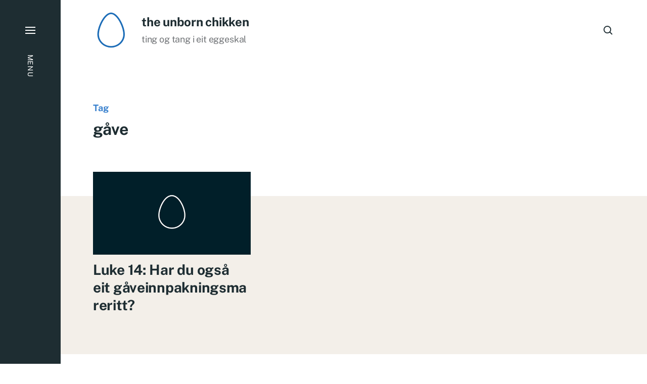

--- FILE ---
content_type: text/html; charset=UTF-8
request_url: https://www.unbornchikken.com/merkelapp/gave/
body_size: 9228
content:

<!DOCTYPE html>

<html class="no-js has-aside" lang="nn-NO">

	<head>

		<meta http-equiv="content-type" content="text/html" charset="UTF-8" />
		<meta name="viewport" content="width=device-width, initial-scale=1.0" />

		<link rel="profile" href="//gmpg.org/xfn/11">

				<script>document.documentElement.className = document.documentElement.className.replace( 'no-js', 'js' );</script>
				<noscript>
			<style>
				.spot-fade-in-scale, .no-js .spot-fade-up { 
					opacity: 1.0 !important; 
					transform: none !important;
				}
			</style>
		</noscript>
		<meta name='robots' content='index, follow, max-image-preview:large, max-snippet:-1, max-video-preview:-1' />

	<!-- This site is optimized with the Yoast SEO plugin v23.8 - https://yoast.com/wordpress/plugins/seo/ -->
	<title>gåve Archives &#8212; the unborn chikken</title>
	<link rel="canonical" href="https://www.unbornchikken.com/merkelapp/gave/" />
	<meta property="og:locale" content="nn_NO" />
	<meta property="og:type" content="article" />
	<meta property="og:title" content="gåve Archives &#8212; the unborn chikken" />
	<meta property="og:url" content="https://www.unbornchikken.com/merkelapp/gave/" />
	<meta property="og:site_name" content="the unborn chikken" />
	<meta property="og:image" content="https://i0.wp.com/www.unbornchikken.com/wp-content/uploads/sosiale-medium-egg.jpg?fit=1500%2C844&ssl=1" />
	<meta property="og:image:width" content="1500" />
	<meta property="og:image:height" content="844" />
	<meta property="og:image:type" content="image/jpeg" />
	<meta name="twitter:card" content="summary_large_image" />
	<meta name="twitter:site" content="@espenkvalheim" />
	<script type="application/ld+json" class="yoast-schema-graph">{"@context":"https://schema.org","@graph":[{"@type":"CollectionPage","@id":"https://www.unbornchikken.com/merkelapp/gave/","url":"https://www.unbornchikken.com/merkelapp/gave/","name":"gåve Archives &#8212; the unborn chikken","isPartOf":{"@id":"https://www.unbornchikken.com/#website"},"breadcrumb":{"@id":"https://www.unbornchikken.com/merkelapp/gave/#breadcrumb"},"inLanguage":"nn-NO"},{"@type":"BreadcrumbList","@id":"https://www.unbornchikken.com/merkelapp/gave/#breadcrumb","itemListElement":[{"@type":"ListItem","position":1,"name":"Home","item":"https://www.unbornchikken.com/"},{"@type":"ListItem","position":2,"name":"gåve"}]},{"@type":"WebSite","@id":"https://www.unbornchikken.com/#website","url":"https://www.unbornchikken.com/","name":"the unborn chikken","description":"ting og tang i eit eggeskal","publisher":{"@id":"https://www.unbornchikken.com/#organization"},"potentialAction":[{"@type":"SearchAction","target":{"@type":"EntryPoint","urlTemplate":"https://www.unbornchikken.com/?s={search_term_string}"},"query-input":{"@type":"PropertyValueSpecification","valueRequired":true,"valueName":"search_term_string"}}],"inLanguage":"nn-NO"},{"@type":"Organization","@id":"https://www.unbornchikken.com/#organization","name":"the unborn chikken","url":"https://www.unbornchikken.com/","logo":{"@type":"ImageObject","inLanguage":"nn-NO","@id":"https://www.unbornchikken.com/#/schema/logo/image/","url":"https://i0.wp.com/www.unbornchikken.com/wp-content/uploads/cropped-theuc-logo-1.png?fit=512%2C512&ssl=1","contentUrl":"https://i0.wp.com/www.unbornchikken.com/wp-content/uploads/cropped-theuc-logo-1.png?fit=512%2C512&ssl=1","width":512,"height":512,"caption":"the unborn chikken"},"image":{"@id":"https://www.unbornchikken.com/#/schema/logo/image/"},"sameAs":["https://www.facebook.com/theunbornchikken/","https://x.com/espenkvalheim","https://www.instagram.com/marzhal/"]}]}</script>
	<!-- / Yoast SEO plugin. -->


<link rel='dns-prefetch' href='//secure.gravatar.com' />
<link rel='dns-prefetch' href='//stats.wp.com' />
<link rel='dns-prefetch' href='//i0.wp.com' />
<link rel='dns-prefetch' href='//widgets.wp.com' />
<link rel='dns-prefetch' href='//s0.wp.com' />
<link rel='dns-prefetch' href='//0.gravatar.com' />
<link rel='dns-prefetch' href='//1.gravatar.com' />
<link rel='dns-prefetch' href='//2.gravatar.com' />
<link rel='dns-prefetch' href='//c0.wp.com' />
<link rel="alternate" type="application/rss+xml" title="the unborn chikken &raquo; straum" href="https://www.unbornchikken.com/feed/" />
<link rel="alternate" type="application/rss+xml" title="the unborn chikken &raquo; kommentarstraum" href="https://www.unbornchikken.com/comments/feed/" />
<link rel="alternate" type="application/rss+xml" title="the unborn chikken &raquo; gåve nyhendestraum for merkelapp" href="https://www.unbornchikken.com/merkelapp/gave/feed/" />
<script type="text/javascript">
/* <![CDATA[ */
window._wpemojiSettings = {"baseUrl":"https:\/\/s.w.org\/images\/core\/emoji\/15.0.3\/72x72\/","ext":".png","svgUrl":"https:\/\/s.w.org\/images\/core\/emoji\/15.0.3\/svg\/","svgExt":".svg","source":{"concatemoji":"https:\/\/www.unbornchikken.com\/wp-includes\/js\/wp-emoji-release.min.js?ver=6.6.4"}};
/*! This file is auto-generated */
!function(i,n){var o,s,e;function c(e){try{var t={supportTests:e,timestamp:(new Date).valueOf()};sessionStorage.setItem(o,JSON.stringify(t))}catch(e){}}function p(e,t,n){e.clearRect(0,0,e.canvas.width,e.canvas.height),e.fillText(t,0,0);var t=new Uint32Array(e.getImageData(0,0,e.canvas.width,e.canvas.height).data),r=(e.clearRect(0,0,e.canvas.width,e.canvas.height),e.fillText(n,0,0),new Uint32Array(e.getImageData(0,0,e.canvas.width,e.canvas.height).data));return t.every(function(e,t){return e===r[t]})}function u(e,t,n){switch(t){case"flag":return n(e,"\ud83c\udff3\ufe0f\u200d\u26a7\ufe0f","\ud83c\udff3\ufe0f\u200b\u26a7\ufe0f")?!1:!n(e,"\ud83c\uddfa\ud83c\uddf3","\ud83c\uddfa\u200b\ud83c\uddf3")&&!n(e,"\ud83c\udff4\udb40\udc67\udb40\udc62\udb40\udc65\udb40\udc6e\udb40\udc67\udb40\udc7f","\ud83c\udff4\u200b\udb40\udc67\u200b\udb40\udc62\u200b\udb40\udc65\u200b\udb40\udc6e\u200b\udb40\udc67\u200b\udb40\udc7f");case"emoji":return!n(e,"\ud83d\udc26\u200d\u2b1b","\ud83d\udc26\u200b\u2b1b")}return!1}function f(e,t,n){var r="undefined"!=typeof WorkerGlobalScope&&self instanceof WorkerGlobalScope?new OffscreenCanvas(300,150):i.createElement("canvas"),a=r.getContext("2d",{willReadFrequently:!0}),o=(a.textBaseline="top",a.font="600 32px Arial",{});return e.forEach(function(e){o[e]=t(a,e,n)}),o}function t(e){var t=i.createElement("script");t.src=e,t.defer=!0,i.head.appendChild(t)}"undefined"!=typeof Promise&&(o="wpEmojiSettingsSupports",s=["flag","emoji"],n.supports={everything:!0,everythingExceptFlag:!0},e=new Promise(function(e){i.addEventListener("DOMContentLoaded",e,{once:!0})}),new Promise(function(t){var n=function(){try{var e=JSON.parse(sessionStorage.getItem(o));if("object"==typeof e&&"number"==typeof e.timestamp&&(new Date).valueOf()<e.timestamp+604800&&"object"==typeof e.supportTests)return e.supportTests}catch(e){}return null}();if(!n){if("undefined"!=typeof Worker&&"undefined"!=typeof OffscreenCanvas&&"undefined"!=typeof URL&&URL.createObjectURL&&"undefined"!=typeof Blob)try{var e="postMessage("+f.toString()+"("+[JSON.stringify(s),u.toString(),p.toString()].join(",")+"));",r=new Blob([e],{type:"text/javascript"}),a=new Worker(URL.createObjectURL(r),{name:"wpTestEmojiSupports"});return void(a.onmessage=function(e){c(n=e.data),a.terminate(),t(n)})}catch(e){}c(n=f(s,u,p))}t(n)}).then(function(e){for(var t in e)n.supports[t]=e[t],n.supports.everything=n.supports.everything&&n.supports[t],"flag"!==t&&(n.supports.everythingExceptFlag=n.supports.everythingExceptFlag&&n.supports[t]);n.supports.everythingExceptFlag=n.supports.everythingExceptFlag&&!n.supports.flag,n.DOMReady=!1,n.readyCallback=function(){n.DOMReady=!0}}).then(function(){return e}).then(function(){var e;n.supports.everything||(n.readyCallback(),(e=n.source||{}).concatemoji?t(e.concatemoji):e.wpemoji&&e.twemoji&&(t(e.twemoji),t(e.wpemoji)))}))}((window,document),window._wpemojiSettings);
/* ]]> */
</script>
<style id='wp-emoji-styles-inline-css' type='text/css'>

	img.wp-smiley, img.emoji {
		display: inline !important;
		border: none !important;
		box-shadow: none !important;
		height: 1em !important;
		width: 1em !important;
		margin: 0 0.07em !important;
		vertical-align: -0.1em !important;
		background: none !important;
		padding: 0 !important;
	}
</style>
<link rel='stylesheet' id='wp-block-library-css' href='https://c0.wp.com/c/6.6.4/wp-includes/css/dist/block-library/style.min.css' type='text/css' media='all' />
<link rel='stylesheet' id='wphb-1-css' href='https://www.unbornchikken.com/wp-content/uploads/hummingbird-assets/c50dee06caba3cd478a0cf39daeaf14f.css' type='text/css' media='all' />
<style id='jetpack-sharing-buttons-style-inline-css' type='text/css'>
.jetpack-sharing-buttons__services-list{display:flex;flex-direction:row;flex-wrap:wrap;gap:0;list-style-type:none;margin:5px;padding:0}.jetpack-sharing-buttons__services-list.has-small-icon-size{font-size:12px}.jetpack-sharing-buttons__services-list.has-normal-icon-size{font-size:16px}.jetpack-sharing-buttons__services-list.has-large-icon-size{font-size:24px}.jetpack-sharing-buttons__services-list.has-huge-icon-size{font-size:36px}@media print{.jetpack-sharing-buttons__services-list{display:none!important}}.editor-styles-wrapper .wp-block-jetpack-sharing-buttons{gap:0;padding-inline-start:0}ul.jetpack-sharing-buttons__services-list.has-background{padding:1.25em 2.375em}
</style>
<style id='classic-theme-styles-inline-css' type='text/css'>
/*! This file is auto-generated */
.wp-block-button__link{color:#fff;background-color:#32373c;border-radius:9999px;box-shadow:none;text-decoration:none;padding:calc(.667em + 2px) calc(1.333em + 2px);font-size:1.125em}.wp-block-file__button{background:#32373c;color:#fff;text-decoration:none}
</style>
<style id='global-styles-inline-css' type='text/css'>
:root{--wp--preset--aspect-ratio--square: 1;--wp--preset--aspect-ratio--4-3: 4/3;--wp--preset--aspect-ratio--3-4: 3/4;--wp--preset--aspect-ratio--3-2: 3/2;--wp--preset--aspect-ratio--2-3: 2/3;--wp--preset--aspect-ratio--16-9: 16/9;--wp--preset--aspect-ratio--9-16: 9/16;--wp--preset--color--black: #000000;--wp--preset--color--cyan-bluish-gray: #abb8c3;--wp--preset--color--white: #ffffff;--wp--preset--color--pale-pink: #f78da7;--wp--preset--color--vivid-red: #cf2e2e;--wp--preset--color--luminous-vivid-orange: #ff6900;--wp--preset--color--luminous-vivid-amber: #fcb900;--wp--preset--color--light-green-cyan: #7bdcb5;--wp--preset--color--vivid-green-cyan: #00d084;--wp--preset--color--pale-cyan-blue: #8ed1fc;--wp--preset--color--vivid-cyan-blue: #0693e3;--wp--preset--color--vivid-purple: #9b51e0;--wp--preset--color--accent: #3b82ce;--wp--preset--color--primary: #1e2d32;--wp--preset--color--secondary: #707376;--wp--preset--color--border: #d6d5d4;--wp--preset--color--light-background: #f3efe9;--wp--preset--color--body-background: #ffffff;--wp--preset--gradient--vivid-cyan-blue-to-vivid-purple: linear-gradient(135deg,rgba(6,147,227,1) 0%,rgb(155,81,224) 100%);--wp--preset--gradient--light-green-cyan-to-vivid-green-cyan: linear-gradient(135deg,rgb(122,220,180) 0%,rgb(0,208,130) 100%);--wp--preset--gradient--luminous-vivid-amber-to-luminous-vivid-orange: linear-gradient(135deg,rgba(252,185,0,1) 0%,rgba(255,105,0,1) 100%);--wp--preset--gradient--luminous-vivid-orange-to-vivid-red: linear-gradient(135deg,rgba(255,105,0,1) 0%,rgb(207,46,46) 100%);--wp--preset--gradient--very-light-gray-to-cyan-bluish-gray: linear-gradient(135deg,rgb(238,238,238) 0%,rgb(169,184,195) 100%);--wp--preset--gradient--cool-to-warm-spectrum: linear-gradient(135deg,rgb(74,234,220) 0%,rgb(151,120,209) 20%,rgb(207,42,186) 40%,rgb(238,44,130) 60%,rgb(251,105,98) 80%,rgb(254,248,76) 100%);--wp--preset--gradient--blush-light-purple: linear-gradient(135deg,rgb(255,206,236) 0%,rgb(152,150,240) 100%);--wp--preset--gradient--blush-bordeaux: linear-gradient(135deg,rgb(254,205,165) 0%,rgb(254,45,45) 50%,rgb(107,0,62) 100%);--wp--preset--gradient--luminous-dusk: linear-gradient(135deg,rgb(255,203,112) 0%,rgb(199,81,192) 50%,rgb(65,88,208) 100%);--wp--preset--gradient--pale-ocean: linear-gradient(135deg,rgb(255,245,203) 0%,rgb(182,227,212) 50%,rgb(51,167,181) 100%);--wp--preset--gradient--electric-grass: linear-gradient(135deg,rgb(202,248,128) 0%,rgb(113,206,126) 100%);--wp--preset--gradient--midnight: linear-gradient(135deg,rgb(2,3,129) 0%,rgb(40,116,252) 100%);--wp--preset--font-size--small: 16px;--wp--preset--font-size--medium: 20px;--wp--preset--font-size--large: 24px;--wp--preset--font-size--x-large: 42px;--wp--preset--font-size--normal: 18px;--wp--preset--font-size--larger: 32px;--wp--preset--spacing--20: 0.44rem;--wp--preset--spacing--30: 0.67rem;--wp--preset--spacing--40: 1rem;--wp--preset--spacing--50: 1.5rem;--wp--preset--spacing--60: 2.25rem;--wp--preset--spacing--70: 3.38rem;--wp--preset--spacing--80: 5.06rem;--wp--preset--shadow--natural: 6px 6px 9px rgba(0, 0, 0, 0.2);--wp--preset--shadow--deep: 12px 12px 50px rgba(0, 0, 0, 0.4);--wp--preset--shadow--sharp: 6px 6px 0px rgba(0, 0, 0, 0.2);--wp--preset--shadow--outlined: 6px 6px 0px -3px rgba(255, 255, 255, 1), 6px 6px rgba(0, 0, 0, 1);--wp--preset--shadow--crisp: 6px 6px 0px rgba(0, 0, 0, 1);}:where(.is-layout-flex){gap: 0.5em;}:where(.is-layout-grid){gap: 0.5em;}body .is-layout-flex{display: flex;}.is-layout-flex{flex-wrap: wrap;align-items: center;}.is-layout-flex > :is(*, div){margin: 0;}body .is-layout-grid{display: grid;}.is-layout-grid > :is(*, div){margin: 0;}:where(.wp-block-columns.is-layout-flex){gap: 2em;}:where(.wp-block-columns.is-layout-grid){gap: 2em;}:where(.wp-block-post-template.is-layout-flex){gap: 1.25em;}:where(.wp-block-post-template.is-layout-grid){gap: 1.25em;}.has-black-color{color: var(--wp--preset--color--black) !important;}.has-cyan-bluish-gray-color{color: var(--wp--preset--color--cyan-bluish-gray) !important;}.has-white-color{color: var(--wp--preset--color--white) !important;}.has-pale-pink-color{color: var(--wp--preset--color--pale-pink) !important;}.has-vivid-red-color{color: var(--wp--preset--color--vivid-red) !important;}.has-luminous-vivid-orange-color{color: var(--wp--preset--color--luminous-vivid-orange) !important;}.has-luminous-vivid-amber-color{color: var(--wp--preset--color--luminous-vivid-amber) !important;}.has-light-green-cyan-color{color: var(--wp--preset--color--light-green-cyan) !important;}.has-vivid-green-cyan-color{color: var(--wp--preset--color--vivid-green-cyan) !important;}.has-pale-cyan-blue-color{color: var(--wp--preset--color--pale-cyan-blue) !important;}.has-vivid-cyan-blue-color{color: var(--wp--preset--color--vivid-cyan-blue) !important;}.has-vivid-purple-color{color: var(--wp--preset--color--vivid-purple) !important;}.has-black-background-color{background-color: var(--wp--preset--color--black) !important;}.has-cyan-bluish-gray-background-color{background-color: var(--wp--preset--color--cyan-bluish-gray) !important;}.has-white-background-color{background-color: var(--wp--preset--color--white) !important;}.has-pale-pink-background-color{background-color: var(--wp--preset--color--pale-pink) !important;}.has-vivid-red-background-color{background-color: var(--wp--preset--color--vivid-red) !important;}.has-luminous-vivid-orange-background-color{background-color: var(--wp--preset--color--luminous-vivid-orange) !important;}.has-luminous-vivid-amber-background-color{background-color: var(--wp--preset--color--luminous-vivid-amber) !important;}.has-light-green-cyan-background-color{background-color: var(--wp--preset--color--light-green-cyan) !important;}.has-vivid-green-cyan-background-color{background-color: var(--wp--preset--color--vivid-green-cyan) !important;}.has-pale-cyan-blue-background-color{background-color: var(--wp--preset--color--pale-cyan-blue) !important;}.has-vivid-cyan-blue-background-color{background-color: var(--wp--preset--color--vivid-cyan-blue) !important;}.has-vivid-purple-background-color{background-color: var(--wp--preset--color--vivid-purple) !important;}.has-black-border-color{border-color: var(--wp--preset--color--black) !important;}.has-cyan-bluish-gray-border-color{border-color: var(--wp--preset--color--cyan-bluish-gray) !important;}.has-white-border-color{border-color: var(--wp--preset--color--white) !important;}.has-pale-pink-border-color{border-color: var(--wp--preset--color--pale-pink) !important;}.has-vivid-red-border-color{border-color: var(--wp--preset--color--vivid-red) !important;}.has-luminous-vivid-orange-border-color{border-color: var(--wp--preset--color--luminous-vivid-orange) !important;}.has-luminous-vivid-amber-border-color{border-color: var(--wp--preset--color--luminous-vivid-amber) !important;}.has-light-green-cyan-border-color{border-color: var(--wp--preset--color--light-green-cyan) !important;}.has-vivid-green-cyan-border-color{border-color: var(--wp--preset--color--vivid-green-cyan) !important;}.has-pale-cyan-blue-border-color{border-color: var(--wp--preset--color--pale-cyan-blue) !important;}.has-vivid-cyan-blue-border-color{border-color: var(--wp--preset--color--vivid-cyan-blue) !important;}.has-vivid-purple-border-color{border-color: var(--wp--preset--color--vivid-purple) !important;}.has-vivid-cyan-blue-to-vivid-purple-gradient-background{background: var(--wp--preset--gradient--vivid-cyan-blue-to-vivid-purple) !important;}.has-light-green-cyan-to-vivid-green-cyan-gradient-background{background: var(--wp--preset--gradient--light-green-cyan-to-vivid-green-cyan) !important;}.has-luminous-vivid-amber-to-luminous-vivid-orange-gradient-background{background: var(--wp--preset--gradient--luminous-vivid-amber-to-luminous-vivid-orange) !important;}.has-luminous-vivid-orange-to-vivid-red-gradient-background{background: var(--wp--preset--gradient--luminous-vivid-orange-to-vivid-red) !important;}.has-very-light-gray-to-cyan-bluish-gray-gradient-background{background: var(--wp--preset--gradient--very-light-gray-to-cyan-bluish-gray) !important;}.has-cool-to-warm-spectrum-gradient-background{background: var(--wp--preset--gradient--cool-to-warm-spectrum) !important;}.has-blush-light-purple-gradient-background{background: var(--wp--preset--gradient--blush-light-purple) !important;}.has-blush-bordeaux-gradient-background{background: var(--wp--preset--gradient--blush-bordeaux) !important;}.has-luminous-dusk-gradient-background{background: var(--wp--preset--gradient--luminous-dusk) !important;}.has-pale-ocean-gradient-background{background: var(--wp--preset--gradient--pale-ocean) !important;}.has-electric-grass-gradient-background{background: var(--wp--preset--gradient--electric-grass) !important;}.has-midnight-gradient-background{background: var(--wp--preset--gradient--midnight) !important;}.has-small-font-size{font-size: var(--wp--preset--font-size--small) !important;}.has-medium-font-size{font-size: var(--wp--preset--font-size--medium) !important;}.has-large-font-size{font-size: var(--wp--preset--font-size--large) !important;}.has-x-large-font-size{font-size: var(--wp--preset--font-size--x-large) !important;}
:where(.wp-block-post-template.is-layout-flex){gap: 1.25em;}:where(.wp-block-post-template.is-layout-grid){gap: 1.25em;}
:where(.wp-block-columns.is-layout-flex){gap: 2em;}:where(.wp-block-columns.is-layout-grid){gap: 2em;}
:root :where(.wp-block-pullquote){font-size: 1.5em;line-height: 1.6;}
</style>
<link rel='stylesheet' id='tp_twitter_plugin_css-css' href='https://www.unbornchikken.com/wp-content/uploads/hummingbird-assets/7b73c540c8f638341400750080378c0b.css' type='text/css' media='screen' />
<link rel='stylesheet' id='wphb-2-css' href='https://www.unbornchikken.com/wp-content/uploads/hummingbird-assets/bb69aff830d4ac0981ed91ea67246b6e.css' type='text/css' media='all' />
<style id='wphb-2-inline-css' type='text/css'>
:root {--eksell-accent-color: #3b82ce;}@supports ( color: color( display-p3 0 0 0 / 1 ) ) {:root {--eksell-accent-color: color( display-p3 0.231 0.51 0.808 / 1 );}}
</style>
<link rel='stylesheet' id='eksell-print-styles-css' href='https://www.unbornchikken.com/wp-content/uploads/hummingbird-assets/ee41f10c52a99d397ab3b761d9dc9758.css' type='text/css' media='print' />
<link rel='stylesheet' id='jetpack_likes-css' href='https://www.unbornchikken.com/wp-content/uploads/hummingbird-assets/99f981a04c42ccca1eb03c3276d4abc5.css' type='text/css' media='all' />
<script type="text/javascript" src="https://www.unbornchikken.com/wp-content/uploads/hummingbird-assets/6a85bb1b826881a915fcba077d5d2dbe.js" id="wphb-3-js"></script>
<script type="text/javascript" src="https://www.unbornchikken.com/wp-content/uploads/hummingbird-assets/aefa1f9a39bfa096b0ec557c497868a4.js" id="wphb-4-js"></script>
<script type="text/javascript" src="https://www.unbornchikken.com/wp-content/themes/eksell/assets/js/css-vars-ponyfill.min.js?ver=3.6.0" id="eksell-css-vars-ponyfill-js"></script>
<script type="text/javascript" id="eksell-construct-js-extra">
/* <![CDATA[ */
var eksell_ajax_load_more = {"ajaxurl":"https:\/\/www.unbornchikken.com\/wp-admin\/admin-ajax.php"};
var eksell_ajax_filters = {"ajaxurl":"https:\/\/www.unbornchikken.com\/wp-admin\/admin-ajax.php"};
/* ]]> */
</script>
<script type="text/javascript" src="https://www.unbornchikken.com/wp-content/uploads/hummingbird-assets/c9a6074fa4af31bd59291962578949e8.js" id="eksell-construct-js"></script>
<link rel="https://api.w.org/" href="https://www.unbornchikken.com/wp-json/" /><link rel="alternate" title="JSON" type="application/json" href="https://www.unbornchikken.com/wp-json/wp/v2/tags/942" /><link rel="EditURI" type="application/rsd+xml" title="RSD" href="https://www.unbornchikken.com/xmlrpc.php?rsd" />
<meta name="generator" content="WordPress 6.6.4" />
	<style>img#wpstats{display:none}</style>
		<meta name="theme-color" content="#1e2d32"><link rel="icon" href="https://i0.wp.com/www.unbornchikken.com/wp-content/uploads/cropped-theuc-logo-1.png?fit=32%2C32&#038;ssl=1" sizes="32x32" />
<link rel="icon" href="https://i0.wp.com/www.unbornchikken.com/wp-content/uploads/cropped-theuc-logo-1.png?fit=192%2C192&#038;ssl=1" sizes="192x192" />
<link rel="apple-touch-icon" href="https://i0.wp.com/www.unbornchikken.com/wp-content/uploads/cropped-theuc-logo-1.png?fit=180%2C180&#038;ssl=1" />
<meta name="msapplication-TileImage" content="https://i0.wp.com/www.unbornchikken.com/wp-content/uploads/cropped-theuc-logo-1.png?fit=270%2C270&#038;ssl=1" />

	</head>

	<body data-rsssl=1 class="archive tag tag-gave tag-942 wp-custom-logo pagination-type-button has-footer-menu has-anim archive-page">

		
		<a class="skip-link faux-button" href="#site-content">Skip to the content</a>

		<aside id="site-aside">

	
	<a href="#" class="toggle nav-toggle has-bars" data-toggle-target=".menu-modal" data-toggle-screen-lock="true" data-toggle-body-class="showing-menu-modal" aria-pressed="false" role="button" data-set-focus=".menu-modal .main-menu">
		<div class="nav-toggle-inner">
			<div class="bars">

				<div class="bar"></div>
				<div class="bar"></div>
				<div class="bar"></div>

									<span class="nav-toggle-text">
						<span class="inactive">Menu</span>
						<span class="active">Close</span>
					</span>
				
			</div><!-- .bars -->
		</div><!-- .nav-toggle-inner -->
	</a><!-- .nav-toggle -->

	
</aside><!-- #site-aside --><div class="menu-modal cover-modal" data-modal-target-string=".menu-modal" aria-expanded="false">

	<div class="menu-modal-cover-untoggle" data-toggle-target=".menu-modal" data-toggle-screen-lock="true" data-toggle-body-class="showing-menu-modal" data-set-focus="#site-aside .nav-toggle"></div>

	<div class="menu-modal-inner modal-inner bg-menu-modal-background color-menu-modal-text">

		<div class="modal-menu-wrapper">

			<div class="menu-modal-toggles">

				<a href="#" class="toggle nav-untoggle" data-toggle-target=".menu-modal" data-toggle-screen-lock="true" data-toggle-body-class="showing-menu-modal" aria-pressed="false" role="button" data-set-focus="#site-aside .nav-toggle">
					
											<span class="nav-untoggle-text">Close</span>
					
					<svg class="svg-icon icon-close" width="18" height="18" aria-hidden="true" role="img" focusable="false" viewBox="0 0 20 20" fill="none" xmlns="http://www.w3.org/2000/svg"><path d="M1 1L19 19" stroke-width="2"></path><path d="M1 19L19 1.00003" stroke-width="2"></path></svg>
				</a><!-- .nav-untoggle -->

			</div><!-- .menu-modal-toggles -->

			<div class="menu-top">

				
				<ul class="main-menu reset-list-style">
					<li id="menu-item-8081" class="menu-item menu-item-type-custom menu-item-object-custom menu-item-home menu-item-8081"><div class="ancestor-wrapper"><a title="Heim til bloggen" href="https://www.unbornchikken.com/">Heim</a></div><!-- .ancestor-wrapper --></li>
<li id="menu-item-8078" class="menu-item menu-item-type-post_type menu-item-object-page menu-item-8078"><div class="ancestor-wrapper"><a title="Typografi-geek, eg? Fullt mogleg&#8230;" href="https://www.unbornchikken.com/skrifter/">Typografi</a></div><!-- .ancestor-wrapper --></li>
<li id="menu-item-8080" class="menu-item menu-item-type-post_type menu-item-object-page menu-item-8080"><div class="ancestor-wrapper"><a title="Kva med litt gratis stesj?" href="https://www.unbornchikken.com/nedlastingar/">Nedlastingar</a></div><!-- .ancestor-wrapper --></li>
<li id="menu-item-8285" class="menu-item menu-item-type-post_type menu-item-object-page menu-item-8285"><div class="ancestor-wrapper"><a title="I can scrabble in english too" href="https://www.unbornchikken.com/i-can-scrabble-in-english-too/">English</a></div><!-- .ancestor-wrapper --></li>
<li id="menu-item-8077" class="menu-item menu-item-type-post_type menu-item-object-page menu-item-8077"><div class="ancestor-wrapper"><a title="Dette er meg og mitt" href="https://www.unbornchikken.com/om/">Om</a></div><!-- .ancestor-wrapper --></li>
				</ul><!-- .main-menu -->

									<div class="menu-modal-search">
						<form role="search"  method="get" class="search-form" action="https://www.unbornchikken.com/">
	<label class="screen-reader-text" for="search-form-1">Search For&hellip;</label>
	<input placeholder="Search For&hellip;" type="search" id="search-form-1" class="search-field" value="" name="s" />
	<button type="submit" class="search-submit reset stroke-cc">
		<span class="screen-reader-text">Search</span>
		<svg class="svg-icon icon-search" width="18" height="18" aria-hidden="true" role="img" focusable="false" viewBox="0 0 19 19" fill="none" xmlns="http://www.w3.org/2000/svg"><circle cx="8" cy="8" r="7" stroke-width="2"></circle><path d="M18 18L12.5 12.5" stroke-width="2"></path></svg>	</button>
</form>
					</div><!-- .menu-modal-search -->
					
			</div><!-- .menu-top -->

			<div class="menu-bottom">

				
			</div><!-- .menu-bottom -->

		</div><!-- .menu-wrapper -->

	</div><!-- .menu-modal-inner -->

</div><!-- .menu-modal -->

		<header id="site-header" class="stick-me">

			
			<div class="header-inner section-inner">

				<div class="header-titles">

											<div class="site-logo">
		<a href="https://www.unbornchikken.com/" rel="home" class="custom-logo-link custom-logo">
			
				<img class="logo-regular" src="https://i0.wp.com/www.unbornchikken.com/wp-content/uploads/cropped-theuc-logo-1.png?fit=512%2C512&#038;ssl=1" width="512" height="512" />

						</a>

		<span class="screen-reader-text">the unborn chikken</span></div>
					
					
						<div class="header-logo-text">

															<div class="site-title" aria-hidden="true"><a href="https://www.unbornchikken.com/" rel="home">the unborn chikken</a></div>
																<div class="site-description color-secondary">ting og tang i eit eggeskal</div>
								
						</div><!-- .header-logo-text -->

					
				</div><!-- .header-titles -->

				<div class="header-toggles">

					
						<a href="#" class="search-toggle toggle" data-toggle-target=".search-modal" data-toggle-screen-lock="true" data-toggle-body-class="showing-search-modal" data-set-focus=".search-modal .search-field" aria-pressed="false" role="button" role="button" data-untoggle-below="700">
							<span class="screen-reader-text">Search</span>
							<svg class="svg-icon icon-search" width="18" height="18" aria-hidden="true" role="img" focusable="false" viewBox="0 0 19 19" fill="none" xmlns="http://www.w3.org/2000/svg"><circle cx="8" cy="8" r="7" stroke-width="2"></circle><path d="M18 18L12.5 12.5" stroke-width="2"></path></svg>						</a>

						
					<a href="#" class="nav-toggle mobile-nav-toggle toggle icon-menu-search" data-toggle-target=".menu-modal" data-toggle-screen-lock="true" data-toggle-body-class="showing-menu-modal" data-set-focus=".menu-modal .nav-untoggle" aria-pressed="false" role="button">

													<span class="mobile-nav-toggle-text">Menu</span>
						
						<svg class="svg-icon icon-menu-search" width="26" height="24" aria-hidden="true" role="img" focusable="false" viewBox="0 0 27 19" fill="none" xmlns="http://www.w3.org/2000/svg"><path d="M0 18H24" stroke-width="2"></path><path d="M0 10H10" stroke-width="2"></path><path d="M0 2H10" stroke-width="2"></path><circle cx="19" cy="6" r="5" stroke-width="2"></circle><path d="M26.0001 13.0001L22.0278 9.02783" stroke-width="2"></path></svg>						
					</a>

					
				</div><!-- .header-toggles -->

			</div><!-- .header-inner -->

			
		</header><!-- #site-header -->
		
		<div class="search-modal cover-modal" data-modal-target-string=".search-modal" aria-expanded="false">

	<div class="search-modal-inner modal-inner bg-body-background">

		<div class="section-inner">

			
			<form role="search" method="get" class="modal-search-form" action="https://www.unbornchikken.com/">
				<input type="search" id="search-form-697baa20bba71" class="search-field" placeholder="Search For&hellip;" value="" name="s" />
				<label class="search-label stroke-cc" for="search-form-697baa20bba71">
					<span class="screen-reader-text">Search For&hellip;</span>
					<svg class="svg-icon icon-search" width="24" height="24" aria-hidden="true" role="img" focusable="false" viewBox="0 0 19 19" fill="none" xmlns="http://www.w3.org/2000/svg"><circle cx="8" cy="8" r="7" stroke-width="2"></circle><path d="M18 18L12.5 12.5" stroke-width="2"></path></svg>				</label>
				<button type="submit" class="search-submit">Search</button>
			</form><!-- .modal-search-form -->

			<a href="#" class="toggle search-untoggle fill-cc-primary" data-toggle-target=".search-modal" data-toggle-screen-lock="true" data-toggle-body-class="showing-search-modal" data-set-focus="#site-header .search-toggle">
				<span class="screen-reader-text">Close</span>
				<div class="search-untoggle-inner">
					<svg class="svg-icon icon-close" width="18" height="18" aria-hidden="true" role="img" focusable="false" viewBox="0 0 20 20" fill="none" xmlns="http://www.w3.org/2000/svg"><path d="M1 1L19 19" stroke-width="2"></path><path d="M1 19L19 1.00003" stroke-width="2"></path></svg>				</div><!-- .search-untoggle-inner -->
			</a><!-- .search-untoggle -->

		</div><!-- .section-inner -->

	</div><!-- .search-modal-inner -->

</div><!-- .search-modal -->

<main id="site-content" role="main">

	<div class="site-content-inner">

					
			<header class="archive-header section-inner">

												<p class="archive-prefix color-accent i-a a-fade-up">Tag</p>
																	<h1 class="archive-title i-a a-fade-up">gåve</h1>
													
			</header><!-- .archive-header -->

			
			<div class="posts">

				<div class="section-inner">

					
					<div class="posts-grid grid load-more-target cols-12 cols-t-6 cols-tl-6 cols-d-4 cols-dl-3">

						<div class="col grid-sizer"></div>
					
						
							<div class="article-wrapper col">
								<article class="preview do-spot spot-fade-up a-del-200 preview-post post-1979 post type-post status-publish format-standard hentry category-artfundige-saker category-grafikkdesign tag-gave tag-jul tag-julekalender tag-noupe" id="post-1979">

	
		<figure class="preview-media">
			<a href="https://www.unbornchikken.com/2009/12/14/luke-14-har-du-ogsa-eit-gaveinnpakningsmareritt/" class="preview-media-link">
				<img width="1500" height="844" src="https://i0.wp.com/www.unbornchikken.com/wp-content/uploads/sosiale-medium-egg.jpg?fit=1500%2C844&amp;ssl=1" class="attachment-full size-full" alt="" decoding="async" fetchpriority="high" srcset="https://i0.wp.com/www.unbornchikken.com/wp-content/uploads/sosiale-medium-egg.jpg?w=1500&amp;ssl=1 1500w, https://i0.wp.com/www.unbornchikken.com/wp-content/uploads/sosiale-medium-egg.jpg?resize=960%2C540&amp;ssl=1 960w, https://i0.wp.com/www.unbornchikken.com/wp-content/uploads/sosiale-medium-egg.jpg?resize=768%2C432&amp;ssl=1 768w, https://i0.wp.com/www.unbornchikken.com/wp-content/uploads/sosiale-medium-egg.jpg?resize=644%2C362&amp;ssl=1 644w, https://i0.wp.com/www.unbornchikken.com/wp-content/uploads/sosiale-medium-egg.jpg?resize=192%2C108&amp;ssl=1 192w, https://i0.wp.com/www.unbornchikken.com/wp-content/uploads/sosiale-medium-egg.jpg?w=1304&amp;ssl=1 1304w" sizes="(max-width: 1500px) 100vw, 1500px" data-attachment-id="8546" data-permalink="https://www.unbornchikken.com/2017/04/03/min-favoritt-i-hove-1-april/sosiale-medium-egg/" data-orig-file="https://i0.wp.com/www.unbornchikken.com/wp-content/uploads/sosiale-medium-egg.jpg?fit=1500%2C844&amp;ssl=1" data-orig-size="1500,844" data-comments-opened="1" data-image-meta="{&quot;aperture&quot;:&quot;0&quot;,&quot;credit&quot;:&quot;&quot;,&quot;camera&quot;:&quot;&quot;,&quot;caption&quot;:&quot;&quot;,&quot;created_timestamp&quot;:&quot;0&quot;,&quot;copyright&quot;:&quot;&quot;,&quot;focal_length&quot;:&quot;0&quot;,&quot;iso&quot;:&quot;0&quot;,&quot;shutter_speed&quot;:&quot;0&quot;,&quot;title&quot;:&quot;&quot;,&quot;orientation&quot;:&quot;0&quot;}" data-image-title="sosiale-medium-egg" data-image-description="" data-image-caption="" data-medium-file="https://i0.wp.com/www.unbornchikken.com/wp-content/uploads/sosiale-medium-egg.jpg?fit=960%2C540&amp;ssl=1" data-large-file="https://i0.wp.com/www.unbornchikken.com/wp-content/uploads/sosiale-medium-egg.jpg?fit=644%2C362&amp;ssl=1" />			</a><!-- .preview-media-link -->
		</figure><!-- .preview-media -->

		
		<header class="preview-header">
			<h2 class="preview-title h4"><a href="https://www.unbornchikken.com/2009/12/14/luke-14-har-du-ogsa-eit-gaveinnpakningsmareritt/">Luke 14: Har du også eit&nbsp;gåveinnpakningsmareritt?</a></h2>		</header><!-- .preview-header -->

		
</article><!-- .preview -->
							</div>

							
					</div><!-- .posts-grid -->

									
				</div><!-- .section-inner -->

			</div><!-- .posts -->

			
<div class="pagination-wrapper pagination-type-button last-page">

	<div id="pagination" class="section-inner" data-query-args="{&quot;tag&quot;:&quot;gave&quot;,&quot;error&quot;:&quot;&quot;,&quot;m&quot;:&quot;&quot;,&quot;p&quot;:0,&quot;post_parent&quot;:&quot;&quot;,&quot;subpost&quot;:&quot;&quot;,&quot;subpost_id&quot;:&quot;&quot;,&quot;attachment&quot;:&quot;&quot;,&quot;attachment_id&quot;:0,&quot;name&quot;:&quot;&quot;,&quot;pagename&quot;:&quot;&quot;,&quot;page_id&quot;:0,&quot;second&quot;:&quot;&quot;,&quot;minute&quot;:&quot;&quot;,&quot;hour&quot;:&quot;&quot;,&quot;day&quot;:0,&quot;monthnum&quot;:0,&quot;year&quot;:0,&quot;w&quot;:0,&quot;category_name&quot;:&quot;&quot;,&quot;cat&quot;:&quot;&quot;,&quot;tag_id&quot;:942,&quot;author&quot;:&quot;&quot;,&quot;author_name&quot;:&quot;&quot;,&quot;feed&quot;:&quot;&quot;,&quot;tb&quot;:&quot;&quot;,&quot;paged&quot;:1,&quot;meta_key&quot;:&quot;&quot;,&quot;meta_value&quot;:&quot;&quot;,&quot;preview&quot;:&quot;&quot;,&quot;s&quot;:&quot;&quot;,&quot;sentence&quot;:&quot;&quot;,&quot;title&quot;:&quot;&quot;,&quot;fields&quot;:&quot;&quot;,&quot;menu_order&quot;:&quot;&quot;,&quot;embed&quot;:&quot;&quot;,&quot;category__in&quot;:[],&quot;category__not_in&quot;:[],&quot;category__and&quot;:[],&quot;post__in&quot;:[],&quot;post__not_in&quot;:[],&quot;post_name__in&quot;:[],&quot;tag__in&quot;:[],&quot;tag__not_in&quot;:[],&quot;tag__and&quot;:[],&quot;tag_slug__in&quot;:[&quot;gave&quot;],&quot;tag_slug__and&quot;:[],&quot;post_parent__in&quot;:[],&quot;post_parent__not_in&quot;:[],&quot;author__in&quot;:[],&quot;author__not_in&quot;:[],&quot;search_columns&quot;:[],&quot;ignore_sticky_posts&quot;:false,&quot;suppress_filters&quot;:false,&quot;cache_results&quot;:true,&quot;update_post_term_cache&quot;:true,&quot;update_menu_item_cache&quot;:false,&quot;lazy_load_term_meta&quot;:true,&quot;update_post_meta_cache&quot;:true,&quot;post_type&quot;:&quot;&quot;,&quot;posts_per_page&quot;:10,&quot;nopaging&quot;:false,&quot;comments_per_page&quot;:&quot;50&quot;,&quot;no_found_rows&quot;:false,&quot;order&quot;:&quot;DESC&quot;,&quot;max_num_pages&quot;:1,&quot;post_status&quot;:&quot;publish&quot;}" data-pagination-type="button" data-load-more-target=".load-more-target">

		
	</div><!-- #pagination -->

</div><!-- .pagination-wrapper -->
	</div><!-- .site-content-inner -->

</main><!-- #site-content -->

		
			<footer id="site-footer">

								
				<div class="footer-inner section-inner">

					
					<div class="footer-credits">

						<p class="footer-copyright">&copy; 2026 <a href="https://www.unbornchikken.com" rel="home">the unborn chikken</a></p>

						<p class="theme-credits color-secondary">
							Theme by <a href="https://www.andersnoren.se">Anders Nor&eacute;n</a>						</p><!-- .theme-credits -->

					</div><!-- .footer-credits -->

					<ul id="menu-hovudmeny-1" class="footer-menu reset-list-style"><li class="menu-item menu-item-type-custom menu-item-object-custom menu-item-home menu-item-8081"><a title="Heim til bloggen" href="https://www.unbornchikken.com/">Heim</a></li>
<li class="menu-item menu-item-type-post_type menu-item-object-page menu-item-8078"><a title="Typografi-geek, eg? Fullt mogleg&#8230;" href="https://www.unbornchikken.com/skrifter/">Typografi</a></li>
<li class="menu-item menu-item-type-post_type menu-item-object-page menu-item-8080"><a title="Kva med litt gratis stesj?" href="https://www.unbornchikken.com/nedlastingar/">Nedlastingar</a></li>
<li class="menu-item menu-item-type-post_type menu-item-object-page menu-item-8285"><a title="I can scrabble in english too" href="https://www.unbornchikken.com/i-can-scrabble-in-english-too/">English</a></li>
<li class="menu-item menu-item-type-post_type menu-item-object-page menu-item-8077"><a title="Dette er meg og mitt" href="https://www.unbornchikken.com/om/">Om</a></li>
</ul>
				</div><!-- .footer-inner -->

				
			</footer><!-- #site-footer -->

			<script type="text/javascript" src="https://www.unbornchikken.com/wp-content/uploads/hummingbird-assets/8ddb448f87925e0803a4a6817c14bedc.js" id="wphb-5-js"></script>
<script type="text/javascript" id="wphb-5-js-after">
/* <![CDATA[ */
_stq = window._stq || [];
_stq.push([ "view", JSON.parse("{\"v\":\"ext\",\"blog\":\"100193654\",\"post\":\"0\",\"tz\":\"1\",\"srv\":\"www.unbornchikken.com\",\"j\":\"1:14.0\"}") ]);
_stq.push([ "clickTrackerInit", "100193654", "0" ]);
/* ]]> */
</script>

    </body>
</html>


--- FILE ---
content_type: application/javascript
request_url: https://www.unbornchikken.com/wp-content/uploads/hummingbird-assets/8ddb448f87925e0803a4a6817c14bedc.js
body_size: 4141
content:
/**handles:twenty20,twenty20-eventmove,jetpack-stats**/
(u=>{u.fn.twentytwenty=function(h){return h=u.extend({default_offset_pct:.5,orientation:"horizontal",before_label:"Before",after_label:"After",no_overlay:!1,move_slider_on_hover:!1,move_with_handle_only:!0,click_to_move:!1},h),this.each(function(){var e=h.default_offset_pct,i=u(this),a=h.orientation,t="vertical"===a?"down":"left",n="vertical"===a?"up":"right",o=(i.wrap("<div class='twentytwenty-wrapper twentytwenty-"+a+"'></div>"),h.no_overlay||i.append("<div class='twentytwenty-overlay'></div>"),i.find("img:first")),s=i.find("img:last"),c=(i.append("<div class='twentytwenty-handle'></div>"),i.find(".twentytwenty-handle")),t=(c.append("<span class='twentytwenty-"+t+"-arrow'></span>"),c.append("<span class='twentytwenty-"+n+"-arrow'></span>"),i.addClass("twentytwenty-container"),o.addClass("twentytwenty-before"),s.addClass("twentytwenty-after"),i.find(".twentytwenty-overlay")),d=(t.append("<div class='twentytwenty-before-label'></div>"),t.append("<div class='twentytwenty-after-label'></div>"),function(t){var t,e,n,t,e=(t=t,{w:(e=o.width())+"px",h:(n=o.height())+"px",cw:t*e+"px",ch:t*n+"px"});c.css("vertical"===a?"top":"left","vertical"===a?e.ch:e.cw),t=e,"vertical"===a?(o.css("clip","rect(0,"+t.w+","+t.ch+",0)"),s.css("clip","rect("+t.ch+","+t.w+","+t.h+",0)")):(o.css("clip","rect(0,"+t.cw+","+t.h+",0)"),s.css("clip","rect(0,"+t.w+","+t.h+","+t.cw+")")),i.css("height",t.h)}),l=function(t,e){var e,n,i,e="vertical"===a?(e-w)/v:(t-r)/f,n=0,i=1;return Math.max(0,Math.min(1,e))},r=(u(window).on("resize.twentytwenty",function(t){d(e)}),0),w=0,f=0,v=0,n=function(t){((t.distX>t.distY&&t.distX<-t.distY||t.distX<t.distY&&t.distX>-t.distY)&&"vertical"!==a||(t.distX<t.distY&&t.distX<-t.distY||t.distX>t.distY&&t.distX>-t.distY)&&"vertical"===a)&&t.preventDefault(),i.addClass("active"),r=i.offset().left,w=i.offset().top,f=o.width(),v=o.height()},t=function(t){i.hasClass("active")&&(e=l(t.pageX,t.pageY),d(e))},p=function(){i.removeClass("active")},y=h.move_with_handle_only?c:i;y.on("movestart",n),y.on("move",t),y.on("moveend",p),h.move_slider_on_hover&&(i.on("mouseenter",n),i.on("mousemove",t),i.on("mouseleave",p)),c.on("touchmove",function(t){t.preventDefault()}),i.find("img").on("mousedown",function(t){t.preventDefault()}),h.click_to_move&&i.on("click",function(t){r=i.offset().left,w=i.offset().top,f=o.width(),v=o.height(),e=l(t.pageX,t.pageY),d(e)}),u(window).trigger("resize.twentytwenty")})}})(jQuery);
(e=>{"function"==typeof define&&define.amd?define([],e):"undefined"!=typeof module&&null!==module&&module.exports?module.exports=e:e()})(function(){var o=Object.assign||window.jQuery&&jQuery.extend,v=8,a=window.requestAnimationFrame||window.webkitRequestAnimationFrame||window.mozRequestAnimationFrame||window.oRequestAnimationFrame||window.msRequestAnimationFrame||function(e,t){return window.setTimeout(function(){e()},25)};function e(e,t){t=t||{bubbles:!1,cancelable:!1,detail:void 0};var n=document.createEvent("CustomEvent");return n.initCustomEvent(e,t.bubbles,t.cancelable,t.detail),n}"function"!=typeof window.CustomEvent&&(e.prototype=window.Event.prototype,window.CustomEvent=e);var n={textarea:!0,input:!0,select:!0,button:!0},i={move:"mousemove",cancel:"mouseup dragstart",end:"mouseup"},x,c="touchmove",t="touchend",r="touchend",d=/\s+/,u={bubbles:!0,cancelable:!0},m="function"==typeof Symbol?Symbol("events"):{},s;function f(e){return e[m]||(e[m]={})}function l(e,t,n,o,i){t=t.split(d);var a,u=f(e),c=t.length;function r(e){n(e,o)}for(;c--;)(u[a=t[c]]||(u[a]=[])).push([n,r]),e.addEventListener(a,r)}function p(e,t,n,o){t=t.split(d);var i,a,u,c=f(e),r=t.length;if(c)for(;r--;)if(a=c[i=t[r]])for(u=a.length;u--;)a[u][0]===n&&(e.removeEventListener(i,a[u][1]),a.splice(u,1))}function g(e,t,n){var t=new CustomEvent(t,u);n&&o(t,n),e.dispatchEvent(t)}function h(e){var n=e,o=!1,i=!1;function t(e){o?(n(),a(t),o=!(i=!0)):i=!1}this.kick=function(e){o=!0,i||t()},this.end=function(e){var t=n;e&&(i?(n=o?function(){t(),e()}:e,o=!0):e())}}function X(){}function Y(e){e.preventDefault()}function y(e,t){var n,o;if(e.identifiedTouch)return e.identifiedTouch(t);for(n=-1,o=e.length;++n<o;)if(e[n].identifier===t)return e[n]}function w(e,t){var e=y(e.changedTouches,t.identifier);if(e&&(e.pageX!==t.pageX||e.pageY!==t.pageY))return e}function b(e,t){k(e,t,e,E)}function T(e,t){E()}function E(){p(document,i.move,b),p(document,i.cancel,T)}function S(e){p(document,c,e.touchmove),p(document,t,e.touchend)}function k(e,t,n,o){var i,t,a,u,c,o,e,r,n,d=n.pageX-t.pageX,m=n.pageY-t.pageY;d*d+m*m<v*v||(o=o,e=(i=e).targetTouches,r=i.timeStamp-(t=t).timeStamp,n={altKey:i.altKey,ctrlKey:i.ctrlKey,shiftKey:i.shiftKey,startX:t.pageX,startY:t.pageY,distX:d,distY:m,deltaX:d,deltaY:m,pageX:n.pageX,pageY:n.pageY,velocityX:d/r,velocityY:m/r,identifier:t.identifier,targetTouches:e,finger:e?e.length:1,enableMove:function(){this.moveEnabled=!0,this.enableMove=X,i.preventDefault()}},g(t.target,"movestart",n),o(t))}function K(e,t){var n=t.timer;t.touch=e,t.timeStamp=e.timeStamp,n.kick()}function j(e,t){var n=t.target,o=t.event,t=t.timer;p(document,i.move,K),p(document,i.end,j),Q(n,o,t,function(){setTimeout(function(){p(n,"click",Y)},0)})}function C(e,t){var e,n=t.target,o=t.event,i=t.timer;y(e.changedTouches,o.identifier)&&(e=t,p(document,c,e.activeTouchmove),p(document,r,e.activeTouchend),Q(n,o,i))}function Q(e,t,n,o){n.end(function(){return g(e,"moveend",t),o&&o()})}function q(e){e.enableMove()}function A(e){e.enableMove()}function F(e){e.enableMove()}function M(e){var o=e.handler;e.handler=function(e){for(var t,n=s.length;n--;)e[t=s[n]]=e.originalEvent[t];o.apply(this,arguments)}}l(document,"mousedown",function(e){var t;1!==e.which||e.ctrlKey||e.altKey||n[e.target.tagName.toLowerCase()]||(l(document,i.move,b,e),l(document,i.cancel,T,e))}),l(document,"touchstart",function(e){var e,e;n[e.target.tagName.toLowerCase()]||(e={target:(e=e.changedTouches[0]).target,pageX:e.pageX,pageY:e.pageY,identifier:e.identifier,touchmove:function(e,t){var e,t,n;(n=w(e=e,t=t))&&k(e,t,n,S)},touchend:function(e,t){var t,t=t;y(e.changedTouches,t.identifier)&&S(t)}},l(document,c,e.touchmove,e),l(document,t,e.touchend,e))}),l(document,"movestart",function(e){var a,u;!e.defaultPrevented&&e.moveEnabled&&(a={startX:e.startX,startY:e.startY,pageX:e.pageX,pageY:e.pageY,distX:e.distX,distY:e.distY,deltaX:e.deltaX,deltaY:e.deltaY,velocityX:e.velocityX,velocityY:e.velocityY,identifier:e.identifier,targetTouches:e.targetTouches,finger:e.finger},u={target:e.target,event:a,timer:new h(function(e){var t,n,o,i,t=a,n=u.touch,o,i=u.timeStamp-t.timeStamp;t.distX=n.pageX-t.startX,t.distY=n.pageY-t.startY,t.deltaX=n.pageX-t.pageX,t.deltaY=n.pageY-t.pageY,t.velocityX=.3*t.velocityX+.7*t.deltaX/i,t.velocityY=.3*t.velocityY+.7*t.deltaY/i,t.pageX=n.pageX,t.pageY=n.pageY,g(u.target,"move",a)}),touch:void 0,timeStamp:e.timeStamp},void 0===e.identifier?(l(e.target,"click",Y),l(document,i.move,K,u),l(document,i.end,j,u)):(u.activeTouchmove=function(e,t){var e,t,n,o,i,e=e,n=(t=t).event,o=t.timer;(i=w(e,n))&&(e.preventDefault(),n.targetTouches=e.targetTouches,t.touch=i,t.timeStamp=e.timeStamp,o.kick())},u.activeTouchend=function(e,t){C(e,t)},l(document,c,u.activeTouchmove,u),l(document,r,u.activeTouchend,u)))}),window.jQuery&&(s="startX startY pageX pageY distX distY deltaX deltaY velocityX velocityY".split(" "),jQuery.event.special.movestart={setup:function(){return l(this,"movestart",q),!1},teardown:function(){return p(this,"movestart",q),!1},add:M},jQuery.event.special.move={setup:function(){return l(this,"movestart",A),!1},teardown:function(){return p(this,"movestart",A),!1},add:M},jQuery.event.special.moveend={setup:function(){return l(this,"movestart",F),!1},teardown:function(){return p(this,"movestart",F),!1},add:M})});
function st_go(t){window._stq.push(["view",t])}function linktracker_init(t,n){window._stq.push(["clickTrackerInit",t,n])}window.wpcom=window.wpcom||{},window._stq=window._stq||[],window.wpcom.stats=(()=>{var o=(e=function(t,n,o){"function"==typeof t.addEventListener?t.addEventListener(n,o):"object"==typeof t.attachEvent&&t.attachEvent("on"+n,o)},c=function(t){return"object"==typeof t&&t.target?t.target:window.event.srcElement},a=function(t){var n=0;"object"==typeof InstallTrigger&&(n=100),7===s()&&(n=100),f(c(t),n)},d=function(t){f(c(t),0)},u=function(t){var n=document.location;if(n.host===t.host)return!0;if(""===t.host)return!0;if(n.protocol===t.protocol&&n.host===t.hostname){if("http:"===n.protocol&&n.host+":80"===t.host)return!0;if("https:"===n.protocol&&n.host+":443"===t.host)return!0}return!1},f=function(t,n){try{if("object"==typeof t){for(;"A"!==t.nodeName;){if(void 0===t.nodeName)return;if("object"!=typeof t.parentNode)return;t=t.parentNode}if((!u(t)||t.href.includes("/wp-content/uploads"))&&"javascript:"!==t.protocol&&(window._stq.push(["click",{s:"2",u:t.href,r:void 0!==t.rel?t.rel:"0",b:void 0!==i?i:"0",p:void 0!==r?r:"0"}]),n))for(var o=new Date,e=o.getTime()+n;;)if((o=new Date).getTime()>e)break}}catch(t){}},{init:function(t,n){i=t,r=n,document.body?(e(document.body,"click",a),e(document.body,"contextmenu",d)):document&&(e(document,"click",a),e(document,"contextmenu",d))}}),i,r,e,c,a,d,u,f,t,s=function(){var t=0,n;return t="object"==typeof navigator&&"Microsoft Internet Explorer"==navigator.appName&&null!==(n=navigator.userAgent.match(/MSIE ([0-9]{1,})[\.0-9]{0,}/))?parseInt(n[1]):t},p=function(t){var n,o=[];for(n in t)t.hasOwnProperty(n)&&o.push(encodeURIComponent(n)+"="+encodeURIComponent(t[n]));return o.join("&")},w=function(t,n,o){var e=new Image;e.src=document.location.protocol+"//pixel.wp.com/"+t+"?"+n+"&rand="+Math.random(),e.alt="",e.width="6",e.height="5","string"==typeof o&&document.body&&(e.id=o,document.body.appendChild(e))},n=function(t){if(this.a=1,t&&t.length)for(var n=0;n<t.length;n++)this.push(t[n])},m=(n.prototype.push=function(t){var n;t&&("object"==typeof t&&t.length?(n=t.splice(0,1),h[n]&&h[n].apply(null,t)):"function"==typeof t&&t())},function(){window._stq.a||(window._stq=new n(window._stq))}),h={view:function(t){t.host=document.location.host,t.ref=document.referrer,t.fcp=g();try{var n,o,e,i;"undefined"!=typeof window&&window.location&&(e=(o=(n=new URL(window.location.href).searchParams)&&Array.from(n.entries()).filter(([t])=>t.startsWith("utm_")))?Object.fromEntries(o):{},t=(i=Array.from(Object.entries(t)).filter(([t])=>!t.startsWith("utm_")))?Object.fromEntries(i):t,t=Object.assign(t,e))}catch(t){window.console&&window.console.log&&window.console.log(t)}w("g.gif",p(t),"wpstats")},click:function(t){w("c.gif",p(t),!1)},clickTrackerInit:function(t,n){o.init(t,n)}},l=function(){return void 0!==document.hidden&&document.hidden},v=function(){document.hidden||(document.removeEventListener("visibilitychange",v),m())},y=function(){document.addEventListener("visibilitychange",v)};function g(){if(window.performance)for(var t=window.performance.getEntriesByType("paint"),n=0;n<t.length;n++)if("first-contentful-paint"===t[n].name)return Math.round(t[n].startTime);return 0}return 6===s()&&"complete"!==document.readyState&&"object"==typeof document.attachEvent?document.attachEvent("onreadystatechange",function(t){"complete"===document.readyState&&window.setTimeout(m,250)}):(l()?y:m)(),h})();